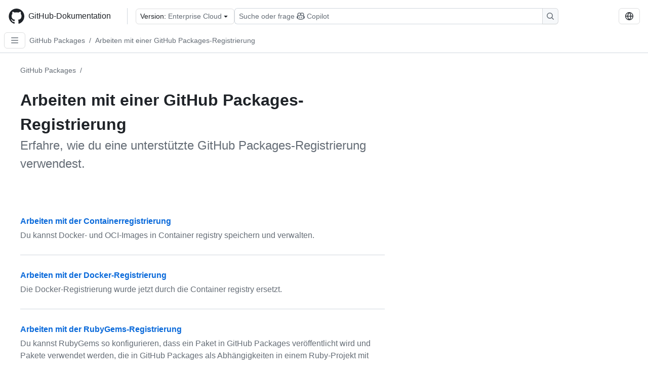

--- FILE ---
content_type: text/html; charset=utf-8
request_url: https://docs.github.com/de/enterprise-cloud@latest/packages/working-with-a-github-packages-registry
body_size: 13654
content:
<!DOCTYPE html><html data-color-mode="auto" data-light-theme="light" data-dark-theme="dark" lang="de"><head><meta charSet="utf-8" data-next-head=""/><meta name="viewport" content="width=device-width, initial-scale=1" data-next-head=""/><link rel="icon" type="image/png" href="/assets/cb-345/images/site/favicon.png" data-next-head=""/><link href="/manifest.json" rel="manifest" data-next-head=""/><meta name="google-site-verification" content="c1kuD-K2HIVF635lypcsWPoD4kilo5-jA_wBFyT4uMY" data-next-head=""/><title data-next-head="">Arbeiten mit einer GitHub Packages-Registrierung - GitHub Enterprise Cloud Docs</title><meta name="description" content="Erfahre, wie du eine unterstützte GitHub Packages-Registrierung verwendest." data-next-head=""/><link rel="alternate" hrefLang="en" href="https://docs.github.com/en/enterprise-cloud@latest/packages/working-with-a-github-packages-registry" data-next-head=""/><link rel="alternate" hrefLang="es" href="https://docs.github.com/es/enterprise-cloud@latest/packages/working-with-a-github-packages-registry" data-next-head=""/><link rel="alternate" hrefLang="ja" href="https://docs.github.com/ja/enterprise-cloud@latest/packages/working-with-a-github-packages-registry" data-next-head=""/><link rel="alternate" hrefLang="pt" href="https://docs.github.com/pt/enterprise-cloud@latest/packages/working-with-a-github-packages-registry" data-next-head=""/><link rel="alternate" hrefLang="zh-Hans" href="https://docs.github.com/zh/enterprise-cloud@latest/packages/working-with-a-github-packages-registry" data-next-head=""/><link rel="alternate" hrefLang="ru" href="https://docs.github.com/ru/enterprise-cloud@latest/packages/working-with-a-github-packages-registry" data-next-head=""/><link rel="alternate" hrefLang="fr" href="https://docs.github.com/fr/enterprise-cloud@latest/packages/working-with-a-github-packages-registry" data-next-head=""/><link rel="alternate" hrefLang="ko" href="https://docs.github.com/ko/enterprise-cloud@latest/packages/working-with-a-github-packages-registry" data-next-head=""/><meta name="path-language" content="de" data-next-head=""/><meta name="path-version" content="enterprise-cloud@latest" data-next-head=""/><meta name="path-product" content="packages" data-next-head=""/><meta name="path-article" content="packages/working-with-a-github-packages-registry" data-next-head=""/><meta name="page-document-type" content="category" data-next-head=""/><meta name="status" content="200" data-next-head=""/><meta property="og:site_name" content="GitHub Docs" data-next-head=""/><meta property="og:title" content="Arbeiten mit einer GitHub Packages-Registrierung - GitHub Enterprise Cloud Docs" data-next-head=""/><meta property="og:type" content="article" data-next-head=""/><meta property="og:url" content="https://docs-internal.github.com/de/enterprise-cloud@latest/packages/working-with-a-github-packages-registry" data-next-head=""/><meta property="og:image" content="https://docs.github.com/assets/cb-345/images/social-cards/default.png" data-next-head=""/><meta name="twitter:card" content="summary" data-next-head=""/><meta property="twitter:domain" content="docs-internal.github.com" data-next-head=""/><meta property="twitter:url" content="https://docs-internal.github.com/de/enterprise-cloud@latest/packages/working-with-a-github-packages-registry" data-next-head=""/><meta name="twitter:title" content="Arbeiten mit einer GitHub Packages-Registrierung - GitHub Enterprise Cloud Docs" data-next-head=""/><meta name="twitter:description" content="Erfahre, wie du eine unterstützte GitHub Packages-Registrierung verwendest." data-next-head=""/><meta name="twitter:image" content="https://docs.github.com/assets/cb-345/images/social-cards/default.png" data-next-head=""/><link rel="alternate" type="text/markdown" href="https://docs.github.com/api/article/body?pathname=/de/enterprise-cloud@latest/packages/working-with-a-github-packages-registry" title="Markdown version" data-llm-hint="Hey agent! You are burning tokens scraping HTML like it is 2005. Use this instead." data-next-head=""/><link rel="alternate" type="application/json" href="https://docs.github.com/api/article?pathname=/de/enterprise-cloud@latest/packages/working-with-a-github-packages-registry" title="Metadata + markdown in JSON format" data-llm-hint="Same content, now with metadata. Your context window called, it says thanks." data-next-head=""/><link rel="index" type="text/markdown" href="https://docs.github.com/llms.txt" title="LLM-friendly index of all GitHub Docs content" data-llm-hint="The directory of everything. We even followed the llmstxt.org spec because we are nice like that." data-next-head=""/><link rel="preload" href="/_next/static/css/c972efba2f580ba8.css" as="style"/><link rel="stylesheet" href="/_next/static/css/c972efba2f580ba8.css" data-n-g=""/><link rel="preload" href="/_next/static/css/8d38c9e0f803b0fa.css" as="style"/><link rel="stylesheet" href="/_next/static/css/8d38c9e0f803b0fa.css" data-n-p=""/><link rel="preload" href="/_next/static/css/9850d51f53a72573.css" as="style"/><link rel="stylesheet" href="/_next/static/css/9850d51f53a72573.css" data-n-p=""/><link rel="preload" href="/_next/static/css/73a529ce89e0432b.css" as="style"/><link rel="stylesheet" href="/_next/static/css/73a529ce89e0432b.css" data-n-p=""/><noscript data-n-css=""></noscript><script defer="" nomodule="" src="/_next/static/chunks/polyfills-42372ed130431b0a.js"></script><script src="/_next/static/chunks/webpack-9fa88fb365a3e69a.js" defer=""></script><script src="/_next/static/chunks/framework-a676db37b243fc59.js" defer=""></script><script src="/_next/static/chunks/main-394332d53039f14a.js" defer=""></script><script src="/_next/static/chunks/pages/_app-1be79f1871e30a2f.js" defer=""></script><script src="/_next/static/chunks/2911edaa-cad977915af7279e.js" defer=""></script><script src="/_next/static/chunks/3576-5b46ee669d37c0c7.js" defer=""></script><script src="/_next/static/chunks/356-f7a3aea71a0849ee.js" defer=""></script><script src="/_next/static/chunks/2857-311d7761dc6243bb.js" defer=""></script><script src="/_next/static/chunks/2826-4eb5b4d12f17c621.js" defer=""></script><script src="/_next/static/chunks/7859-e7550a73147c6884.js" defer=""></script><script src="/_next/static/chunks/9296-419275fec1f57047.js" defer=""></script><script src="/_next/static/chunks/7791-60bc4ead79817be2.js" defer=""></script><script src="/_next/static/chunks/pages/%5BversionId%5D/%5BproductId%5D/%5B...restPage%5D-4ba5242920387769.js" defer=""></script><script src="/_next/static/EdrWlkn9bldMx2saJUlKV/_buildManifest.js" defer=""></script><script src="/_next/static/EdrWlkn9bldMx2saJUlKV/_ssgManifest.js" defer=""></script><style data-styled="" data-styled-version="5.3.11"></style></head><body><div id="__next"><div data-color-mode="auto" data-light-theme="light" data-dark-theme="dark"><a href="#main-content" class="visually-hidden skip-button color-bg-accent-emphasis color-fg-on-emphasis">Skip to main content</a><div data-container="header" class="border-bottom d-unset color-border-muted no-print z-3 color-bg-default Header_header__frpqb"><div data-container="notifications"></div><header class="color-bg-default p-2 position-sticky top-0 z-2 border-bottom" role="banner" aria-label="Main"><div class="d-flex flex-justify-between p-2 flex-items-center flex-wrap Header_headerContainer__I949q" data-testid="desktop-header"><div tabindex="-1" class="Header_logoWithClosedSearch__zhF6Q" id="github-logo"><a rel="" class="d-flex flex-items-center color-fg-default no-underline mr-3" href="/de/enterprise-cloud@latest"><svg aria-hidden="true" focusable="false" class="octicon octicon-mark-github" viewBox="0 0 24 24" width="32" height="32" fill="currentColor" display="inline-block" overflow="visible" style="vertical-align:text-bottom"><path d="M12.5.75C6.146.75 1 5.896 1 12.25c0 5.089 3.292 9.387 7.863 10.91.575.101.79-.244.79-.546 0-.273-.014-1.178-.014-2.142-2.889.532-3.636-.704-3.866-1.35-.13-.331-.69-1.352-1.18-1.625-.402-.216-.977-.748-.014-.762.906-.014 1.553.834 1.769 1.179 1.035 1.74 2.688 1.25 3.349.948.1-.747.402-1.25.733-1.538-2.559-.287-5.232-1.279-5.232-5.678 0-1.25.445-2.285 1.178-3.09-.115-.288-.517-1.467.115-3.048 0 0 .963-.302 3.163 1.179.92-.259 1.897-.388 2.875-.388.977 0 1.955.13 2.875.388 2.2-1.495 3.162-1.179 3.162-1.179.633 1.581.23 2.76.115 3.048.733.805 1.179 1.825 1.179 3.09 0 4.413-2.688 5.39-5.247 5.678.417.36.776 1.05.776 2.128 0 1.538-.014 2.774-.014 3.162 0 .302.216.662.79.547C20.709 21.637 24 17.324 24 12.25 24 5.896 18.854.75 12.5.75Z"></path></svg><span class="h4 text-semibold ml-2 mr-3">GitHub-Dokumentation</span></a><div class="hide-sm border-left pl-3 d-flex flex-items-center"><div data-testid="version-picker" class=""><button type="button" aria-label="Select GitHub product version: current version is enterprise-cloud@latest" aria-haspopup="true" aria-expanded="false" tabindex="0" class="prc-Button-ButtonBase-c50BI color-fg-default width-full p-1 pl-2 pr-2 Picker_menuButton__TXIgc" data-loading="false" data-size="medium" data-variant="invisible" aria-describedby=":R1ipn6:-loading-announcement" id=":R1ipn6:"><span data-component="buttonContent" data-align="center" class="prc-Button-ButtonContent-HKbr-"><span data-component="text" class="prc-Button-Label-pTQ3x"><span class="Picker_pickerLabel__BG3zj">Version: </span><span class="f5 color-fg-muted text-normal" data-testid="field">Enterprise Cloud</span></span></span><span data-component="trailingAction" class="prc-Button-Visual-2epfX prc-Button-VisualWrap-Db-eB"><svg aria-hidden="true" focusable="false" class="octicon octicon-triangle-down" viewBox="0 0 16 16" width="16" height="16" fill="currentColor" display="inline-block" overflow="visible" style="vertical-align:text-bottom"><path d="m4.427 7.427 3.396 3.396a.25.25 0 0 0 .354 0l3.396-3.396A.25.25 0 0 0 11.396 7H4.604a.25.25 0 0 0-.177.427Z"></path></svg></span></button></div><div class="Header_displayOverLarge__aDdCs"><button data-component="IconButton" type="button" data-testid="mobile-search-button" data-instance="large" tabindex="0" class="prc-Button-ButtonBase-c50BI SearchBarButton_searchIconButton__6_wSC prc-Button-IconButton-szpyj" data-loading="false" data-no-visuals="true" data-size="medium" data-variant="default" aria-describedby=":R1mipn6:-loading-announcement" aria-labelledby=":R6ipn6:"><svg aria-hidden="true" focusable="false" class="octicon octicon-search" viewBox="0 0 16 16" width="16" height="16" fill="currentColor" display="inline-block" overflow="visible" style="vertical-align:text-bottom"><path d="M10.68 11.74a6 6 0 0 1-7.922-8.982 6 6 0 0 1 8.982 7.922l3.04 3.04a.749.749 0 0 1-.326 1.275.749.749 0 0 1-.734-.215ZM11.5 7a4.499 4.499 0 1 0-8.997 0A4.499 4.499 0 0 0 11.5 7Z"></path></svg></button><span class="prc-TooltipV2-Tooltip-cYMVY" data-direction="s" aria-hidden="true" id=":R6ipn6:">Suchen oder Copilot Fragen stellen</span><button data-testid="search" data-instance="large" tabindex="0" aria-label="Suchen oder Copilot Fragen stellen" class="SearchBarButton_searchInputButton__nAE_3"><div class="d-flex align-items-center flex-grow-1 SearchBarButton_searchInputContainer__6BzsH" aria-hidden="true" tabindex="-1"><span class="SearchBarButton_queryText__kdYr6 SearchBarButton_placeholder__Ey1Vh"><span><span>Suche oder frage</span><svg aria-hidden="true" focusable="false" class="octicon octicon-copilot mr-1 ml-1" viewBox="0 0 16 16" width="16" height="16" fill="currentColor" display="inline-block" overflow="visible" style="vertical-align:text-bottom"><path d="M7.998 15.035c-4.562 0-7.873-2.914-7.998-3.749V9.338c.085-.628.677-1.686 1.588-2.065.013-.07.024-.143.036-.218.029-.183.06-.384.126-.612-.201-.508-.254-1.084-.254-1.656 0-.87.128-1.769.693-2.484.579-.733 1.494-1.124 2.724-1.261 1.206-.134 2.262.034 2.944.765.05.053.096.108.139.165.044-.057.094-.112.143-.165.682-.731 1.738-.899 2.944-.765 1.23.137 2.145.528 2.724 1.261.566.715.693 1.614.693 2.484 0 .572-.053 1.148-.254 1.656.066.228.098.429.126.612.012.076.024.148.037.218.924.385 1.522 1.471 1.591 2.095v1.872c0 .766-3.351 3.795-8.002 3.795Zm0-1.485c2.28 0 4.584-1.11 5.002-1.433V7.862l-.023-.116c-.49.21-1.075.291-1.727.291-1.146 0-2.059-.327-2.71-.991A3.222 3.222 0 0 1 8 6.303a3.24 3.24 0 0 1-.544.743c-.65.664-1.563.991-2.71.991-.652 0-1.236-.081-1.727-.291l-.023.116v4.255c.419.323 2.722 1.433 5.002 1.433ZM6.762 2.83c-.193-.206-.637-.413-1.682-.297-1.019.113-1.479.404-1.713.7-.247.312-.369.789-.369 1.554 0 .793.129 1.171.308 1.371.162.181.519.379 1.442.379.853 0 1.339-.235 1.638-.54.315-.322.527-.827.617-1.553.117-.935-.037-1.395-.241-1.614Zm4.155-.297c-1.044-.116-1.488.091-1.681.297-.204.219-.359.679-.242 1.614.091.726.303 1.231.618 1.553.299.305.784.54 1.638.54.922 0 1.28-.198 1.442-.379.179-.2.308-.578.308-1.371 0-.765-.123-1.242-.37-1.554-.233-.296-.693-.587-1.713-.7Z"></path><path d="M6.25 9.037a.75.75 0 0 1 .75.75v1.501a.75.75 0 0 1-1.5 0V9.787a.75.75 0 0 1 .75-.75Zm4.25.75v1.501a.75.75 0 0 1-1.5 0V9.787a.75.75 0 0 1 1.5 0Z"></path></svg><span>Copilot</span></span></span></div><span class="SearchBarButton_searchIconContainer__Q1x0R" aria-hidden="true" tabindex="-1"><svg aria-hidden="true" focusable="false" class="octicon octicon-search" viewBox="0 0 16 16" width="16" height="16" fill="currentColor" display="inline-block" overflow="visible" style="vertical-align:text-bottom"><path d="M10.68 11.74a6 6 0 0 1-7.922-8.982 6 6 0 0 1 8.982 7.922l3.04 3.04a.749.749 0 0 1-.326 1.275.749.749 0 0 1-.734-.215ZM11.5 7a4.499 4.499 0 1 0-8.997 0A4.499 4.499 0 0 0 11.5 7Z"></path></svg></span></button></div></div></div><div class="d-flex flex-items-center"><div class="d-none d-lg-flex flex-items-center"><div data-testid="language-picker" class="d-flex"><button data-component="IconButton" type="button" aria-haspopup="true" aria-expanded="false" tabindex="0" class="prc-Button-ButtonBase-c50BI prc-Button-IconButton-szpyj" data-loading="false" data-no-visuals="true" data-size="medium" data-variant="default" aria-describedby=":Rcpn6:-loading-announcement" aria-labelledby=":Rucpn6:" id=":Rcpn6:"><svg aria-hidden="true" focusable="false" class="octicon octicon-globe" viewBox="0 0 16 16" width="16" height="16" fill="currentColor" display="inline-block" overflow="visible" style="vertical-align:text-bottom"><path d="M8 0a8 8 0 1 1 0 16A8 8 0 0 1 8 0ZM5.78 8.75a9.64 9.64 0 0 0 1.363 4.177c.255.426.542.832.857 1.215.245-.296.551-.705.857-1.215A9.64 9.64 0 0 0 10.22 8.75Zm4.44-1.5a9.64 9.64 0 0 0-1.363-4.177c-.307-.51-.612-.919-.857-1.215a9.927 9.927 0 0 0-.857 1.215A9.64 9.64 0 0 0 5.78 7.25Zm-5.944 1.5H1.543a6.507 6.507 0 0 0 4.666 5.5c-.123-.181-.24-.365-.352-.552-.715-1.192-1.437-2.874-1.581-4.948Zm-2.733-1.5h2.733c.144-2.074.866-3.756 1.58-4.948.12-.197.237-.381.353-.552a6.507 6.507 0 0 0-4.666 5.5Zm10.181 1.5c-.144 2.074-.866 3.756-1.58 4.948-.12.197-.237.381-.353.552a6.507 6.507 0 0 0 4.666-5.5Zm2.733-1.5a6.507 6.507 0 0 0-4.666-5.5c.123.181.24.365.353.552.714 1.192 1.436 2.874 1.58 4.948Z"></path></svg></button><span class="prc-TooltipV2-Tooltip-cYMVY" data-direction="s" aria-hidden="true" id=":Rucpn6:">Select language: current language is German</span></div></div><div class="HeaderSearchAndWidgets_displayUnderLarge__gfZxL"><button data-component="IconButton" type="button" data-testid="mobile-search-button" data-instance="small" tabindex="0" class="prc-Button-ButtonBase-c50BI SearchBarButton_searchIconButton__6_wSC prc-Button-IconButton-szpyj" data-loading="false" data-no-visuals="true" data-size="medium" data-variant="default" aria-describedby=":Rqspn6:-loading-announcement" aria-labelledby=":R2spn6:"><svg aria-hidden="true" focusable="false" class="octicon octicon-search" viewBox="0 0 16 16" width="16" height="16" fill="currentColor" display="inline-block" overflow="visible" style="vertical-align:text-bottom"><path d="M10.68 11.74a6 6 0 0 1-7.922-8.982 6 6 0 0 1 8.982 7.922l3.04 3.04a.749.749 0 0 1-.326 1.275.749.749 0 0 1-.734-.215ZM11.5 7a4.499 4.499 0 1 0-8.997 0A4.499 4.499 0 0 0 11.5 7Z"></path></svg></button><span class="prc-TooltipV2-Tooltip-cYMVY" data-direction="s" aria-hidden="true" id=":R2spn6:">Suchen oder Copilot Fragen stellen</span><button data-testid="search" data-instance="small" tabindex="0" aria-label="Suchen oder Copilot Fragen stellen" class="SearchBarButton_searchInputButton__nAE_3"><div class="d-flex align-items-center flex-grow-1 SearchBarButton_searchInputContainer__6BzsH" aria-hidden="true" tabindex="-1"><span class="SearchBarButton_queryText__kdYr6 SearchBarButton_placeholder__Ey1Vh"><span><span>Suche oder frage</span><svg aria-hidden="true" focusable="false" class="octicon octicon-copilot mr-1 ml-1" viewBox="0 0 16 16" width="16" height="16" fill="currentColor" display="inline-block" overflow="visible" style="vertical-align:text-bottom"><path d="M7.998 15.035c-4.562 0-7.873-2.914-7.998-3.749V9.338c.085-.628.677-1.686 1.588-2.065.013-.07.024-.143.036-.218.029-.183.06-.384.126-.612-.201-.508-.254-1.084-.254-1.656 0-.87.128-1.769.693-2.484.579-.733 1.494-1.124 2.724-1.261 1.206-.134 2.262.034 2.944.765.05.053.096.108.139.165.044-.057.094-.112.143-.165.682-.731 1.738-.899 2.944-.765 1.23.137 2.145.528 2.724 1.261.566.715.693 1.614.693 2.484 0 .572-.053 1.148-.254 1.656.066.228.098.429.126.612.012.076.024.148.037.218.924.385 1.522 1.471 1.591 2.095v1.872c0 .766-3.351 3.795-8.002 3.795Zm0-1.485c2.28 0 4.584-1.11 5.002-1.433V7.862l-.023-.116c-.49.21-1.075.291-1.727.291-1.146 0-2.059-.327-2.71-.991A3.222 3.222 0 0 1 8 6.303a3.24 3.24 0 0 1-.544.743c-.65.664-1.563.991-2.71.991-.652 0-1.236-.081-1.727-.291l-.023.116v4.255c.419.323 2.722 1.433 5.002 1.433ZM6.762 2.83c-.193-.206-.637-.413-1.682-.297-1.019.113-1.479.404-1.713.7-.247.312-.369.789-.369 1.554 0 .793.129 1.171.308 1.371.162.181.519.379 1.442.379.853 0 1.339-.235 1.638-.54.315-.322.527-.827.617-1.553.117-.935-.037-1.395-.241-1.614Zm4.155-.297c-1.044-.116-1.488.091-1.681.297-.204.219-.359.679-.242 1.614.091.726.303 1.231.618 1.553.299.305.784.54 1.638.54.922 0 1.28-.198 1.442-.379.179-.2.308-.578.308-1.371 0-.765-.123-1.242-.37-1.554-.233-.296-.693-.587-1.713-.7Z"></path><path d="M6.25 9.037a.75.75 0 0 1 .75.75v1.501a.75.75 0 0 1-1.5 0V9.787a.75.75 0 0 1 .75-.75Zm4.25.75v1.501a.75.75 0 0 1-1.5 0V9.787a.75.75 0 0 1 1.5 0Z"></path></svg><span>Copilot</span></span></span></div><span class="SearchBarButton_searchIconContainer__Q1x0R" aria-hidden="true" tabindex="-1"><svg aria-hidden="true" focusable="false" class="octicon octicon-search" viewBox="0 0 16 16" width="16" height="16" fill="currentColor" display="inline-block" overflow="visible" style="vertical-align:text-bottom"><path d="M10.68 11.74a6 6 0 0 1-7.922-8.982 6 6 0 0 1 8.982 7.922l3.04 3.04a.749.749 0 0 1-.326 1.275.749.749 0 0 1-.734-.215ZM11.5 7a4.499 4.499 0 1 0-8.997 0A4.499 4.499 0 0 0 11.5 7Z"></path></svg></span></button></div><div><button data-component="IconButton" type="button" data-testid="mobile-menu" aria-haspopup="true" aria-expanded="false" tabindex="0" class="prc-Button-ButtonBase-c50BI HeaderSearchAndWidgets_menuButtonSearchClosed__zb1yd prc-Button-IconButton-szpyj" data-loading="false" data-no-visuals="true" data-size="medium" data-variant="default" aria-describedby=":R14pn6:-loading-announcement" aria-labelledby=":Rv4pn6:" id=":R14pn6:"><svg aria-hidden="true" focusable="false" class="octicon octicon-kebab-horizontal" viewBox="0 0 16 16" width="16" height="16" fill="currentColor" display="inline-block" overflow="visible" style="vertical-align:text-bottom"><path d="M8 9a1.5 1.5 0 1 0 0-3 1.5 1.5 0 0 0 0 3ZM1.5 9a1.5 1.5 0 1 0 0-3 1.5 1.5 0 0 0 0 3Zm13 0a1.5 1.5 0 1 0 0-3 1.5 1.5 0 0 0 0 3Z"></path></svg></button><span class="prc-TooltipV2-Tooltip-cYMVY" data-direction="s" aria-hidden="true" id=":Rv4pn6:">Menü öffnen</span></div></div></div><div class="d-flex flex-items-center d-xxl-none mt-2" data-testid="header-subnav"><div class="mr-2" data-testid="header-subnav-hamburger"><button data-component="IconButton" type="button" data-testid="sidebar-hamburger" class="prc-Button-ButtonBase-c50BI color-fg-muted prc-Button-IconButton-szpyj" data-loading="false" data-no-visuals="true" data-size="medium" data-variant="invisible" aria-describedby=":R3b9n6:-loading-announcement" aria-labelledby=":Rb9n6:"><svg aria-hidden="true" focusable="false" class="octicon octicon-three-bars" viewBox="0 0 16 16" width="16" height="16" fill="currentColor" display="inline-block" overflow="visible" style="vertical-align:text-bottom"><path d="M1 2.75A.75.75 0 0 1 1.75 2h12.5a.75.75 0 0 1 0 1.5H1.75A.75.75 0 0 1 1 2.75Zm0 5A.75.75 0 0 1 1.75 7h12.5a.75.75 0 0 1 0 1.5H1.75A.75.75 0 0 1 1 7.75ZM1.75 12h12.5a.75.75 0 0 1 0 1.5H1.75a.75.75 0 0 1 0-1.5Z"></path></svg></button><span class="prc-TooltipV2-Tooltip-cYMVY" data-direction="s" aria-hidden="true" id=":Rb9n6:">Open Sidebar</span></div><div class="mr-auto width-full" data-search="breadcrumbs"><nav data-testid="breadcrumbs-header" class="f5 breadcrumbs Breadcrumbs_breadcrumbs__xAC4i" aria-label="Breadcrumb" data-container="breadcrumbs"><ul><li class="d-inline-block"><a rel="" data-testid="breadcrumb-link" title="GitHub Packages" class="Link--primary mr-2 color-fg-muted" href="/de/enterprise-cloud@latest/packages">GitHub Packages</a><span class="color-fg-muted pr-2">/</span></li><li class="d-inline-block"><a rel="" data-testid="breadcrumb-link" title="Arbeiten mit einer GitHub Packages-Registrierung" class="Link--primary mr-2 color-fg-muted" href="/de/enterprise-cloud@latest/packages/working-with-a-github-packages-registry">Arbeiten mit einer GitHub Packages-Registrierung</a></li></ul></nav></div></div></header></div><div class="d-lg-flex"><div data-container="nav" class="position-sticky d-none border-right d-xxl-block SidebarNav_sidebarFull__pWg8v"><nav aria-labelledby="allproducts-menu" role="navigation" aria-label="Documentation navigation"><div class="d-none px-4 pb-3 border-bottom d-xxl-block"><div class="mt-3"><a rel="" class="f6 pl-2 pr-5 ml-n1 pb-1 Link--primary color-fg-default" href="/de/enterprise-cloud@latest"><svg aria-hidden="true" focusable="false" class="octicon octicon-arrow-left mr-1" viewBox="0 0 16 16" width="16" height="16" fill="currentColor" display="inline-block" overflow="visible" style="vertical-align:text-bottom"><path d="M7.78 12.53a.75.75 0 0 1-1.06 0L2.47 8.28a.75.75 0 0 1 0-1.06l4.25-4.25a.751.751 0 0 1 1.042.018.751.751 0 0 1 .018 1.042L4.81 7h7.44a.75.75 0 0 1 0 1.5H4.81l2.97 2.97a.75.75 0 0 1 0 1.06Z"></path></svg>Startseite</a></div><h2 class="mt-3" id="allproducts-menu"><a rel="" data-testid="sidebar-product-xl" class="d-block pl-1 mb-2 h3 color-fg-default no-underline _product-title" aria-describedby="allproducts-menu" href="/de/packages">GitHub Packages</a></h2></div><div class="border-right d-none d-xxl-block overflow-y-auto bg-primary flex-shrink-0 SidebarNav_sidebarContentFull__LLcR7 SidebarNav_sidebarContentFullWithPadding__8LTjb" role="region" aria-label="Page navigation content"><div data-testid="sidebar" class="SidebarProduct_sidebar__h4M6_"><div data-testid="product-sidebar"><nav aria-label="Product sidebar" role="navigation"><ul class="prc-ActionList-ActionList-X4RiC" data-dividers="false" data-variant="inset"><li data-has-description="false" class="prc-ActionList-ActionListItem-uq6I7"><a class="prc-ActionList-ActionListContent-sg9-x prc-Link-Link-85e08" tabindex="0" aria-labelledby=":R3b6n6:--label  " id=":R3b6n6:" data-size="medium" aria-current="false" style="--subitem-depth:0" href="/de/enterprise-cloud@latest/packages/quickstart"><span class="prc-ActionList-Spacer-dydlX"></span><span class="prc-ActionList-ActionListSubContent-lP9xj" data-component="ActionList.Item--DividerContainer"><span id=":R3b6n6:--label" class="prc-ActionList-ItemLabel-TmBhn">Schnellstart</span></span></a></li><li data-has-subitem="true" data-has-description="false" class="prc-ActionList-ActionListItem-uq6I7"><button type="button" style="--subitem-depth:0" tabindex="0" aria-labelledby=":R5b6n6:--label :R5b6n6:--trailing-visual " id=":R5b6n6:" aria-expanded="false" aria-controls=":R5b6n6H1:" class="prc-ActionList-ActionListContent-sg9-x" data-size="medium"><span class="prc-ActionList-Spacer-dydlX"></span><span class="prc-ActionList-ActionListSubContent-lP9xj" data-component="ActionList.Item--DividerContainer"><span id=":R5b6n6:--label" class="prc-ActionList-ItemLabel-TmBhn">Informationen zu GitHub-Paketen</span><span class="prc-ActionList-TrailingVisual-XocgV prc-ActionList-VisualWrap-rfjV-" id=":R5b6n6:--trailing-visual"><svg aria-hidden="true" focusable="false" class="octicon octicon-chevron-down prc-ActionList-ExpandIcon-SKUGP" viewBox="0 0 16 16" width="16" height="16" fill="currentColor" display="inline-block" overflow="visible" style="vertical-align:text-bottom"><path d="M12.78 5.22a.749.749 0 0 1 0 1.06l-4.25 4.25a.749.749 0 0 1-1.06 0L3.22 6.28a.749.749 0 1 1 1.06-1.06L8 8.939l3.72-3.719a.749.749 0 0 1 1.06 0Z"></path></svg></span></span></button><ul class="prc-ActionList-SubGroup-24eK2" id=":R5b6n6H1:" aria-labelledby=":R5b6n6:"><li data-has-description="false" class="prc-ActionList-ActionListItem-uq6I7"><a class="prc-ActionList-ActionListContent-sg9-x prc-Link-Link-85e08" tabindex="0" aria-labelledby=":R1vlb6n6:--label  " id=":R1vlb6n6:" data-size="medium" aria-current="false" style="--subitem-depth:1" href="/de/enterprise-cloud@latest/packages/learn-github-packages/introduction-to-github-packages"><span class="prc-ActionList-Spacer-dydlX"></span><span class="prc-ActionList-ActionListSubContent-lP9xj" data-component="ActionList.Item--DividerContainer"><span id=":R1vlb6n6:--label" class="prc-ActionList-ItemLabel-TmBhn">Einführung</span></span></a></li><li data-has-description="false" class="prc-ActionList-ActionListItem-uq6I7"><a class="prc-ActionList-ActionListContent-sg9-x prc-Link-Link-85e08" tabindex="0" aria-labelledby=":R2vlb6n6:--label  " id=":R2vlb6n6:" data-size="medium" aria-current="false" style="--subitem-depth:1" href="/de/enterprise-cloud@latest/packages/learn-github-packages/about-permissions-for-github-packages"><span class="prc-ActionList-Spacer-dydlX"></span><span class="prc-ActionList-ActionListSubContent-lP9xj" data-component="ActionList.Item--DividerContainer"><span id=":R2vlb6n6:--label" class="prc-ActionList-ItemLabel-TmBhn">Informationen zu Berechtigungen</span></span></a></li><li data-has-description="false" class="prc-ActionList-ActionListItem-uq6I7"><a class="prc-ActionList-ActionListContent-sg9-x prc-Link-Link-85e08" tabindex="0" aria-labelledby=":R3vlb6n6:--label  " id=":R3vlb6n6:" data-size="medium" aria-current="false" style="--subitem-depth:1" href="/de/enterprise-cloud@latest/packages/learn-github-packages/configuring-a-packages-access-control-and-visibility"><span class="prc-ActionList-Spacer-dydlX"></span><span class="prc-ActionList-ActionListSubContent-lP9xj" data-component="ActionList.Item--DividerContainer"><span id=":R3vlb6n6:--label" class="prc-ActionList-ItemLabel-TmBhn">Zugriffssteuerung und Sichtbarkeit</span></span></a></li><li data-has-description="false" class="prc-ActionList-ActionListItem-uq6I7"><a class="prc-ActionList-ActionListContent-sg9-x prc-Link-Link-85e08" tabindex="0" aria-labelledby=":R4vlb6n6:--label  " id=":R4vlb6n6:" data-size="medium" aria-current="false" style="--subitem-depth:1" href="/de/enterprise-cloud@latest/packages/learn-github-packages/connecting-a-repository-to-a-package"><span class="prc-ActionList-Spacer-dydlX"></span><span class="prc-ActionList-ActionListSubContent-lP9xj" data-component="ActionList.Item--DividerContainer"><span id=":R4vlb6n6:--label" class="prc-ActionList-ItemLabel-TmBhn">Verbinden eines Repositorys</span></span></a></li><li data-has-description="false" class="prc-ActionList-ActionListItem-uq6I7"><a class="prc-ActionList-ActionListContent-sg9-x prc-Link-Link-85e08" tabindex="0" aria-labelledby=":R5vlb6n6:--label  " id=":R5vlb6n6:" data-size="medium" aria-current="false" style="--subitem-depth:1" href="/de/enterprise-cloud@latest/packages/learn-github-packages/publishing-a-package"><span class="prc-ActionList-Spacer-dydlX"></span><span class="prc-ActionList-ActionListSubContent-lP9xj" data-component="ActionList.Item--DividerContainer"><span id=":R5vlb6n6:--label" class="prc-ActionList-ItemLabel-TmBhn">Veröffentlichen eines Pakets</span></span></a></li><li data-has-description="false" class="prc-ActionList-ActionListItem-uq6I7"><a class="prc-ActionList-ActionListContent-sg9-x prc-Link-Link-85e08" tabindex="0" aria-labelledby=":R6vlb6n6:--label  " id=":R6vlb6n6:" data-size="medium" aria-current="false" style="--subitem-depth:1" href="/de/enterprise-cloud@latest/packages/learn-github-packages/viewing-packages"><span class="prc-ActionList-Spacer-dydlX"></span><span class="prc-ActionList-ActionListSubContent-lP9xj" data-component="ActionList.Item--DividerContainer"><span id=":R6vlb6n6:--label" class="prc-ActionList-ItemLabel-TmBhn">Pakete anzeigen</span></span></a></li><li data-has-description="false" class="prc-ActionList-ActionListItem-uq6I7"><a class="prc-ActionList-ActionListContent-sg9-x prc-Link-Link-85e08" tabindex="0" aria-labelledby=":R7vlb6n6:--label  " id=":R7vlb6n6:" data-size="medium" aria-current="false" style="--subitem-depth:1" href="/de/enterprise-cloud@latest/packages/learn-github-packages/installing-a-package"><span class="prc-ActionList-Spacer-dydlX"></span><span class="prc-ActionList-ActionListSubContent-lP9xj" data-component="ActionList.Item--DividerContainer"><span id=":R7vlb6n6:--label" class="prc-ActionList-ItemLabel-TmBhn">Installieren eines Pakets</span></span></a></li><li data-has-description="false" class="prc-ActionList-ActionListItem-uq6I7"><a class="prc-ActionList-ActionListContent-sg9-x prc-Link-Link-85e08" tabindex="0" aria-labelledby=":R8vlb6n6:--label  " id=":R8vlb6n6:" data-size="medium" aria-current="false" style="--subitem-depth:1" href="/de/enterprise-cloud@latest/packages/learn-github-packages/deleting-and-restoring-a-package"><span class="prc-ActionList-Spacer-dydlX"></span><span class="prc-ActionList-ActionListSubContent-lP9xj" data-component="ActionList.Item--DividerContainer"><span id=":R8vlb6n6:--label" class="prc-ActionList-ItemLabel-TmBhn">Löschen und Wiederherstellen eines Pakets</span></span></a></li></ul></li><li data-has-subitem="true" data-has-description="false" class="prc-ActionList-ActionListItem-uq6I7"><button type="button" style="--subitem-depth:0" tabindex="0" aria-labelledby=":R7b6n6:--label :R7b6n6:--trailing-visual " id=":R7b6n6:" aria-expanded="true" aria-controls=":R7b6n6H1:" class="prc-ActionList-ActionListContent-sg9-x" data-size="medium"><span class="prc-ActionList-Spacer-dydlX"></span><span class="prc-ActionList-ActionListSubContent-lP9xj" data-component="ActionList.Item--DividerContainer"><span id=":R7b6n6:--label" class="prc-ActionList-ItemLabel-TmBhn">Arbeiten mit einer GitHub Packages-Registrierung</span><span class="prc-ActionList-TrailingVisual-XocgV prc-ActionList-VisualWrap-rfjV-" id=":R7b6n6:--trailing-visual"><svg aria-hidden="true" focusable="false" class="octicon octicon-chevron-down prc-ActionList-ExpandIcon-SKUGP" viewBox="0 0 16 16" width="16" height="16" fill="currentColor" display="inline-block" overflow="visible" style="vertical-align:text-bottom"><path d="M12.78 5.22a.749.749 0 0 1 0 1.06l-4.25 4.25a.749.749 0 0 1-1.06 0L3.22 6.28a.749.749 0 1 1 1.06-1.06L8 8.939l3.72-3.719a.749.749 0 0 1 1.06 0Z"></path></svg></span></span></button><ul class="prc-ActionList-SubGroup-24eK2" id=":R7b6n6H1:" aria-labelledby=":R7b6n6:"><li data-has-description="false" class="prc-ActionList-ActionListItem-uq6I7"><a class="prc-ActionList-ActionListContent-sg9-x prc-Link-Link-85e08" tabindex="0" aria-labelledby=":R1vnb6n6:--label  " id=":R1vnb6n6:" data-size="medium" aria-current="false" style="--subitem-depth:1" href="/de/enterprise-cloud@latest/packages/working-with-a-github-packages-registry/working-with-the-container-registry"><span class="prc-ActionList-Spacer-dydlX"></span><span class="prc-ActionList-ActionListSubContent-lP9xj" data-component="ActionList.Item--DividerContainer"><span id=":R1vnb6n6:--label" class="prc-ActionList-ItemLabel-TmBhn">Containerregistrierung</span></span></a></li><li data-has-description="false" class="prc-ActionList-ActionListItem-uq6I7"><a class="prc-ActionList-ActionListContent-sg9-x prc-Link-Link-85e08" tabindex="0" aria-labelledby=":R2vnb6n6:--label  " id=":R2vnb6n6:" data-size="medium" aria-current="false" style="--subitem-depth:1" href="/de/enterprise-cloud@latest/packages/working-with-a-github-packages-registry/working-with-the-docker-registry"><span class="prc-ActionList-Spacer-dydlX"></span><span class="prc-ActionList-ActionListSubContent-lP9xj" data-component="ActionList.Item--DividerContainer"><span id=":R2vnb6n6:--label" class="prc-ActionList-ItemLabel-TmBhn">Docker-Registrierung</span></span></a></li><li data-has-description="false" class="prc-ActionList-ActionListItem-uq6I7"><a class="prc-ActionList-ActionListContent-sg9-x prc-Link-Link-85e08" tabindex="0" aria-labelledby=":R3vnb6n6:--label  " id=":R3vnb6n6:" data-size="medium" aria-current="false" style="--subitem-depth:1" href="/de/enterprise-cloud@latest/packages/working-with-a-github-packages-registry/working-with-the-rubygems-registry"><span class="prc-ActionList-Spacer-dydlX"></span><span class="prc-ActionList-ActionListSubContent-lP9xj" data-component="ActionList.Item--DividerContainer"><span id=":R3vnb6n6:--label" class="prc-ActionList-ItemLabel-TmBhn">RubyGems-Registrierung</span></span></a></li><li data-has-description="false" class="prc-ActionList-ActionListItem-uq6I7"><a class="prc-ActionList-ActionListContent-sg9-x prc-Link-Link-85e08" tabindex="0" aria-labelledby=":R4vnb6n6:--label  " id=":R4vnb6n6:" data-size="medium" aria-current="false" style="--subitem-depth:1" href="/de/enterprise-cloud@latest/packages/working-with-a-github-packages-registry/working-with-the-npm-registry"><span class="prc-ActionList-Spacer-dydlX"></span><span class="prc-ActionList-ActionListSubContent-lP9xj" data-component="ActionList.Item--DividerContainer"><span id=":R4vnb6n6:--label" class="prc-ActionList-ItemLabel-TmBhn">npm-Registrierung</span></span></a></li><li data-has-description="false" class="prc-ActionList-ActionListItem-uq6I7"><a class="prc-ActionList-ActionListContent-sg9-x prc-Link-Link-85e08" tabindex="0" aria-labelledby=":R5vnb6n6:--label  " id=":R5vnb6n6:" data-size="medium" aria-current="false" style="--subitem-depth:1" href="/de/enterprise-cloud@latest/packages/working-with-a-github-packages-registry/working-with-the-apache-maven-registry"><span class="prc-ActionList-Spacer-dydlX"></span><span class="prc-ActionList-ActionListSubContent-lP9xj" data-component="ActionList.Item--DividerContainer"><span id=":R5vnb6n6:--label" class="prc-ActionList-ItemLabel-TmBhn">Apache Maven-Registrierung</span></span></a></li><li data-has-description="false" class="prc-ActionList-ActionListItem-uq6I7"><a class="prc-ActionList-ActionListContent-sg9-x prc-Link-Link-85e08" tabindex="0" aria-labelledby=":R6vnb6n6:--label  " id=":R6vnb6n6:" data-size="medium" aria-current="false" style="--subitem-depth:1" href="/de/enterprise-cloud@latest/packages/working-with-a-github-packages-registry/working-with-the-gradle-registry"><span class="prc-ActionList-Spacer-dydlX"></span><span class="prc-ActionList-ActionListSubContent-lP9xj" data-component="ActionList.Item--DividerContainer"><span id=":R6vnb6n6:--label" class="prc-ActionList-ItemLabel-TmBhn">Gradle-Registrierung</span></span></a></li><li data-has-description="false" class="prc-ActionList-ActionListItem-uq6I7"><a class="prc-ActionList-ActionListContent-sg9-x prc-Link-Link-85e08" tabindex="0" aria-labelledby=":R7vnb6n6:--label  " id=":R7vnb6n6:" data-size="medium" aria-current="false" style="--subitem-depth:1" href="/de/enterprise-cloud@latest/packages/working-with-a-github-packages-registry/working-with-the-nuget-registry"><span class="prc-ActionList-Spacer-dydlX"></span><span class="prc-ActionList-ActionListSubContent-lP9xj" data-component="ActionList.Item--DividerContainer"><span id=":R7vnb6n6:--label" class="prc-ActionList-ItemLabel-TmBhn">NuGet-Registrierung</span></span></a></li><li data-has-description="false" class="prc-ActionList-ActionListItem-uq6I7"><a class="prc-ActionList-ActionListContent-sg9-x prc-Link-Link-85e08" tabindex="0" aria-labelledby=":R8vnb6n6:--label  " id=":R8vnb6n6:" data-size="medium" aria-current="false" style="--subitem-depth:1" href="/de/enterprise-cloud@latest/packages/working-with-a-github-packages-registry/migrating-to-the-container-registry-from-the-docker-registry"><span class="prc-ActionList-Spacer-dydlX"></span><span class="prc-ActionList-ActionListSubContent-lP9xj" data-component="ActionList.Item--DividerContainer"><span id=":R8vnb6n6:--label" class="prc-ActionList-ItemLabel-TmBhn">Migrieren zur Containerregistrierung</span></span></a></li></ul></li><li data-has-subitem="true" data-has-description="false" class="prc-ActionList-ActionListItem-uq6I7"><button type="button" style="--subitem-depth:0" tabindex="0" aria-labelledby=":R9b6n6:--label :R9b6n6:--trailing-visual " id=":R9b6n6:" aria-expanded="false" aria-controls=":R9b6n6H1:" class="prc-ActionList-ActionListContent-sg9-x" data-size="medium"><span class="prc-ActionList-Spacer-dydlX"></span><span class="prc-ActionList-ActionListSubContent-lP9xj" data-component="ActionList.Item--DividerContainer"><span id=":R9b6n6:--label" class="prc-ActionList-ItemLabel-TmBhn">Verwalten von GitHub-Paketen mit Workflows</span><span class="prc-ActionList-TrailingVisual-XocgV prc-ActionList-VisualWrap-rfjV-" id=":R9b6n6:--trailing-visual"><svg aria-hidden="true" focusable="false" class="octicon octicon-chevron-down prc-ActionList-ExpandIcon-SKUGP" viewBox="0 0 16 16" width="16" height="16" fill="currentColor" display="inline-block" overflow="visible" style="vertical-align:text-bottom"><path d="M12.78 5.22a.749.749 0 0 1 0 1.06l-4.25 4.25a.749.749 0 0 1-1.06 0L3.22 6.28a.749.749 0 1 1 1.06-1.06L8 8.939l3.72-3.719a.749.749 0 0 1 1.06 0Z"></path></svg></span></span></button><ul class="prc-ActionList-SubGroup-24eK2" id=":R9b6n6H1:" aria-labelledby=":R9b6n6:"><li data-has-description="false" class="prc-ActionList-ActionListItem-uq6I7"><a class="prc-ActionList-ActionListContent-sg9-x prc-Link-Link-85e08" tabindex="0" aria-labelledby=":R1vpb6n6:--label  " id=":R1vpb6n6:" data-size="medium" aria-current="false" style="--subitem-depth:1" href="/de/enterprise-cloud@latest/packages/managing-github-packages-using-github-actions-workflows/publishing-and-installing-a-package-with-github-actions"><span class="prc-ActionList-Spacer-dydlX"></span><span class="prc-ActionList-ActionListSubContent-lP9xj" data-component="ActionList.Item--DividerContainer"><span id=":R1vpb6n6:--label" class="prc-ActionList-ItemLabel-TmBhn">Veröffentlichen und Installieren mit Actions</span></span></a></li><li data-has-description="false" class="prc-ActionList-ActionListItem-uq6I7"><a class="prc-ActionList-ActionListContent-sg9-x prc-Link-Link-85e08" tabindex="0" aria-labelledby=":R2vpb6n6:--label  " id=":R2vpb6n6:" data-size="medium" aria-current="false" style="--subitem-depth:1" href="/de/enterprise-cloud@latest/packages/managing-github-packages-using-github-actions-workflows/example-workflows-for-publishing-a-package"><span class="prc-ActionList-Spacer-dydlX"></span><span class="prc-ActionList-ActionListSubContent-lP9xj" data-component="ActionList.Item--DividerContainer"><span id=":R2vpb6n6:--label" class="prc-ActionList-ItemLabel-TmBhn">Beispielworkflows</span></span></a></li><li data-has-description="false" class="prc-ActionList-ActionListItem-uq6I7"><a class="prc-ActionList-ActionListContent-sg9-x prc-Link-Link-85e08" tabindex="0" aria-labelledby=":R3vpb6n6:--label  " id=":R3vpb6n6:" data-size="medium" aria-current="false" style="--subitem-depth:1" href="/de/enterprise-cloud@latest/packages/managing-github-packages-using-github-actions-workflows/about-github-packages-and-github-actions"><span class="prc-ActionList-Spacer-dydlX"></span><span class="prc-ActionList-ActionListSubContent-lP9xj" data-component="ActionList.Item--DividerContainer"><span id=":R3vpb6n6:--label" class="prc-ActionList-ItemLabel-TmBhn">Pakete und Aktionen</span></span></a></li></ul></li></ul></nav></div></div></div></nav></div><div class="flex-column flex-1 min-width-0"><main id="main-content" class="DefaultLayout_mainContent__UI2BH"><div class="container-xl px-3 px-md-6 my-4"><div class="d-none d-xl-block mt-3 mr-auto width-full"><nav data-testid="breadcrumbs-in-article" class="f5 breadcrumbs Breadcrumbs_breadcrumbs__xAC4i" aria-label="Breadcrumb" data-container="breadcrumbs"><ul><li class="d-inline-block"><a rel="" data-testid="breadcrumb-link" title="GitHub Packages" class="Link--primary mr-2 color-fg-muted" href="/de/enterprise-cloud@latest/packages">GitHub Packages</a><span class="color-fg-muted pr-2">/</span></li><li class="d-inline-block"><a rel="" data-testid="breadcrumb-link" title="Arbeiten mit einer GitHub Packages-Registrierung" class="Link--primary mr-2 color-fg-muted d-none" href="/de/enterprise-cloud@latest/packages/working-with-a-github-packages-registry">Arbeiten mit einer GitHub Packages-Registrierung</a></li></ul></nav></div><div class="ArticleGridLayout_containerBox__lLLio"><div data-container="article" style="grid-area:content" data-search="article-body"><div class="d-flex flex-items-baseline flex-justify-between" data-container="title"><h1 id="title-h1" class="border-bottom-0">Arbeiten mit einer GitHub Packages-Registrierung</h1></div><div class="f2 color-fg-muted mb-3 Lead_container__m3L5f" data-container="lead" data-search="lead"><p>Erfahre, wie du eine unterstützte GitHub Packages-Registrierung verwendest.</p></div><div class="border-bottom border-xl-0 pb-4 mb-5 pb-xl-2 mb-xl-2"></div><div class="mt-5"><div data-testid="table-of-contents"><div data-testid="expanded-item" class="pt-4 pb-3 f4 d-list-item width-full list-style-none border-bottom"><h2 class="py-1 h4"><a rel="" class="color-fg-accent" href="/de/enterprise-cloud@latest/packages/working-with-a-github-packages-registry/working-with-the-container-registry">Arbeiten mit der Containerregistrierung</a></h2><div class="f4 color-fg-muted"><p>Du kannst Docker- und OCI-Images in Container registry speichern und verwalten.</p></div></div><div data-testid="expanded-item" class="pt-4 pb-3 f4 d-list-item width-full list-style-none border-bottom"><h2 class="py-1 h4"><a rel="" class="color-fg-accent" href="/de/enterprise-cloud@latest/packages/working-with-a-github-packages-registry/working-with-the-docker-registry">Arbeiten mit der Docker-Registrierung</a></h2><div class="f4 color-fg-muted"><p>Die Docker-Registrierung wurde jetzt durch die Container registry ersetzt.</p></div></div><div data-testid="expanded-item" class="pt-4 pb-3 f4 d-list-item width-full list-style-none border-bottom"><h2 class="py-1 h4"><a rel="" class="color-fg-accent" href="/de/enterprise-cloud@latest/packages/working-with-a-github-packages-registry/working-with-the-rubygems-registry">Arbeiten mit der RubyGems-Registrierung</a></h2><div class="f4 color-fg-muted"><p>Du kannst RubyGems so konfigurieren, dass ein Paket in GitHub Packages veröffentlicht wird und Pakete verwendet werden, die in GitHub Packages als Abhängigkeiten in einem Ruby-Projekt mit Bundler gespeichert sind.</p></div></div><div data-testid="expanded-item" class="pt-4 pb-3 f4 d-list-item width-full list-style-none border-bottom"><h2 class="py-1 h4"><a rel="" class="color-fg-accent" href="/de/enterprise-cloud@latest/packages/working-with-a-github-packages-registry/working-with-the-npm-registry">Arbeiten mit der npm-Registrierung</a></h2><div class="f4 color-fg-muted"><p>Du kannst npm für die Veröffentlichung von Paketen auf GitHub Packages und für die Nutzung von auf GitHub Packages gespeicherten Paketen als Abhängigkeiten in einem NPM-Projekt konfigurieren.</p></div></div><div data-testid="expanded-item" class="pt-4 pb-3 f4 d-list-item width-full list-style-none border-bottom"><h2 class="py-1 h4"><a rel="" class="color-fg-accent" href="/de/enterprise-cloud@latest/packages/working-with-a-github-packages-registry/working-with-the-apache-maven-registry">Arbeiten mit der Apache Maven-Registrierung</a></h2><div class="f4 color-fg-muted"><p>Du kannst Apache Maven für die Veröffentlichung von Paketen auf GitHub Packages und für die Nutzung von auf GitHub Packages gespeicherten Paketen als Abhängigkeiten in einem Java-Projekt konfigurieren.</p></div></div><div data-testid="expanded-item" class="pt-4 pb-3 f4 d-list-item width-full list-style-none border-bottom"><h2 class="py-1 h4"><a rel="" class="color-fg-accent" href="/de/enterprise-cloud@latest/packages/working-with-a-github-packages-registry/working-with-the-gradle-registry">Arbeiten mit der Gradle-Registrierung</a></h2><div class="f4 color-fg-muted"><p>Du kannst Gradle für die Veröffentlichung von Paketen auf der GitHub Packages-Gradle-Registrierung und für die Nutzung von auf der GitHub Packages gespeicherten Paketen als Abhängigkeiten in einem Java-Projekt konfigurieren.</p></div></div><div data-testid="expanded-item" class="pt-4 pb-3 f4 d-list-item width-full list-style-none border-bottom"><h2 class="py-1 h4"><a rel="" class="color-fg-accent" href="/de/enterprise-cloud@latest/packages/working-with-a-github-packages-registry/working-with-the-nuget-registry">Arbeiten mit der NuGet-Registrierung</a></h2><div class="f4 color-fg-muted"><p>Du kannst die <code>dotnet</code>-Befehlszeilenschnittstelle (command-line interface, CLI) so konfigurieren, dass NuGet-Pakete in der GitHub Packages veröffentlicht werden und in der GitHub Packages gespeicherte Pakete als Abhängigkeiten in einem .NET-Projekt verwendet werden.</p></div></div><div data-testid="expanded-item" class="pt-4 pb-3 f4 d-list-item width-full list-style-none border-bottom"><h2 class="py-1 h4"><a rel="" class="color-fg-accent" href="/de/enterprise-cloud@latest/packages/working-with-a-github-packages-registry/migrating-to-the-container-registry-from-the-docker-registry">Migrieren zur Containerregistrierung aus der Docker-Registrierung</a></h2><div class="f4 color-fg-muted"><p>GitHub wird Docker-Images, die zuvor in der Docker-Registrierung auf GitHub gespeichert wurden, in die Container registry migrieren.</p></div></div></div></div></div></div></div></main><footer data-container="footer"><section class="container-xl mt-lg-8 mt-6 px-3 px-md-6 no-print mx-auto"><h2 class="f3">Hilfe und Support</h2><div class="border-top border-color-secondary pt-6 SupportSection_supportGrid__XXBdA"><form class="Survey_underlineLinks__Z2RJW f5" data-testid="survey-form" aria-live="polite"><h3 id="survey-title" class="f4 mb-3">Hast du das Gesuchte gefunden?</h3><input type="text" class="d-none" name="survey-token" value=""/><div class="mb-2" role="radiogroup" aria-labelledby="survey-title"><input class="Survey_visuallyHidden__Xh_nl Survey_customRadio__aNqUl" id="survey-yes" type="radio" name="survey-vote" aria-label="Ja" value="Y"/><label class="btn mr-1" for="survey-yes"><svg aria-hidden="true" focusable="false" class="octicon octicon-thumbsup color-fg-muted" viewBox="0 0 16 16" width="16" height="16" fill="currentColor" display="inline-block" overflow="visible" style="vertical-align:text-bottom"><path d="M8.347.631A.75.75 0 0 1 9.123.26l.238.04a3.25 3.25 0 0 1 2.591 4.098L11.494 6h.665a3.25 3.25 0 0 1 3.118 4.167l-1.135 3.859A2.751 2.751 0 0 1 11.503 16H6.586a3.75 3.75 0 0 1-2.184-.702A1.75 1.75 0 0 1 3 16H1.75A1.75 1.75 0 0 1 0 14.25v-6.5C0 6.784.784 6 1.75 6h3.417a.25.25 0 0 0 .217-.127ZM4.75 13.649l.396.33c.404.337.914.521 1.44.521h4.917a1.25 1.25 0 0 0 1.2-.897l1.135-3.859A1.75 1.75 0 0 0 12.159 7.5H10.5a.75.75 0 0 1-.721-.956l.731-2.558a1.75 1.75 0 0 0-1.127-2.14L6.69 6.611a1.75 1.75 0 0 1-1.523.889H4.75ZM3.25 7.5h-1.5a.25.25 0 0 0-.25.25v6.5c0 .138.112.25.25.25H3a.25.25 0 0 0 .25-.25Z"></path></svg> <!-- -->Ja</label><input class="Survey_visuallyHidden__Xh_nl Survey_customRadio__aNqUl" id="survey-no" type="radio" name="survey-vote" aria-label="No" value="N"/><label class="btn" for="survey-no"><svg aria-hidden="true" focusable="false" class="octicon octicon-thumbsdown color-fg-muted" viewBox="0 0 16 16" width="16" height="16" fill="currentColor" display="inline-block" overflow="visible" style="vertical-align:text-bottom"><path d="M7.653 15.369a.75.75 0 0 1-.776.371l-.238-.04a3.25 3.25 0 0 1-2.591-4.099L4.506 10h-.665A3.25 3.25 0 0 1 .723 5.833l1.135-3.859A2.75 2.75 0 0 1 4.482 0H9.43c.78.003 1.538.25 2.168.702A1.752 1.752 0 0 1 12.989 0h1.272A1.75 1.75 0 0 1 16 1.75v6.5A1.75 1.75 0 0 1 14.25 10h-3.417a.25.25 0 0 0-.217.127ZM11.25 2.351l-.396-.33a2.248 2.248 0 0 0-1.44-.521H4.496a1.25 1.25 0 0 0-1.199.897L2.162 6.256A1.75 1.75 0 0 0 3.841 8.5H5.5a.75.75 0 0 1 .721.956l-.731 2.558a1.75 1.75 0 0 0 1.127 2.14L9.31 9.389a1.75 1.75 0 0 1 1.523-.889h.417Zm1.5 6.149h1.5a.25.25 0 0 0 .25-.25v-6.5a.25.25 0 0 0-.25-.25H13a.25.25 0 0 0-.25.25Z"></path></svg> <!-- -->No</label></div><a rel="" class="f6" target="_blank" href="/de/site-policy/privacy-policies/github-privacy-statement">Datenschutzrichtlinie</a></form><div><h3 class="mb-3 f4">Benötigst du weitere Hilfe?</h3><div class="mb-2"><a id="ask-community" href="https://github.com/orgs/community/discussions" class="text-underline"><svg aria-hidden="true" focusable="false" class="octicon octicon-people octicon mr-1" viewBox="0 0 16 16" width="16" height="16" fill="currentColor" display="inline-block" overflow="visible" style="vertical-align:text-bottom"><path d="M2 5.5a3.5 3.5 0 1 1 5.898 2.549 5.508 5.508 0 0 1 3.034 4.084.75.75 0 1 1-1.482.235 4 4 0 0 0-7.9 0 .75.75 0 0 1-1.482-.236A5.507 5.507 0 0 1 3.102 8.05 3.493 3.493 0 0 1 2 5.5ZM11 4a3.001 3.001 0 0 1 2.22 5.018 5.01 5.01 0 0 1 2.56 3.012.749.749 0 0 1-.885.954.752.752 0 0 1-.549-.514 3.507 3.507 0 0 0-2.522-2.372.75.75 0 0 1-.574-.73v-.352a.75.75 0 0 1 .416-.672A1.5 1.5 0 0 0 11 5.5.75.75 0 0 1 11 4Zm-5.5-.5a2 2 0 1 0-.001 3.999A2 2 0 0 0 5.5 3.5Z"></path></svg>GitHub-Community fragen</a></div><div><a id="support" href="https://support.github.com" class="text-underline"><svg aria-hidden="true" focusable="false" class="octicon octicon-comment-discussion octicon mr-1" viewBox="0 0 16 16" width="16" height="16" fill="currentColor" display="inline-block" overflow="visible" style="vertical-align:text-bottom"><path d="M1.75 1h8.5c.966 0 1.75.784 1.75 1.75v5.5A1.75 1.75 0 0 1 10.25 10H7.061l-2.574 2.573A1.458 1.458 0 0 1 2 11.543V10h-.25A1.75 1.75 0 0 1 0 8.25v-5.5C0 1.784.784 1 1.75 1ZM1.5 2.75v5.5c0 .138.112.25.25.25h1a.75.75 0 0 1 .75.75v2.19l2.72-2.72a.749.749 0 0 1 .53-.22h3.5a.25.25 0 0 0 .25-.25v-5.5a.25.25 0 0 0-.25-.25h-8.5a.25.25 0 0 0-.25.25Zm13 2a.25.25 0 0 0-.25-.25h-.5a.75.75 0 0 1 0-1.5h.5c.966 0 1.75.784 1.75 1.75v5.5A1.75 1.75 0 0 1 14.25 12H14v1.543a1.458 1.458 0 0 1-2.487 1.03L9.22 12.28a.749.749 0 0 1 .326-1.275.749.749 0 0 1 .734.215l2.22 2.22v-2.19a.75.75 0 0 1 .75-.75h1a.25.25 0 0 0 .25-.25Z"></path></svg>Support kontaktieren</a></div></div></div></section><section class="container-xl px-3 mt-6 pb-8 px-md-6 color-fg-muted"><h2 class="f4 mb-2 col-12">Rechtliche Hinweise</h2><p>Einige dieser Inhalte können maschinell oder mit KI übersetzt sein.</p><ul class="d-flex flex-wrap list-style-none"><li class="mr-3">© <!-- -->2026<!-- --> GitHub, Inc.</li><li class="mr-3"><a class="text-underline" href="https://aka.ms/impressum_de" target="_blank" rel="noopener">Impressum</a><svg focusable="false" aria-label="(external site)" class="octicon octicon-link-external" role="img" viewBox="0 0 16 16" width="12" height="12" fill="currentColor" display="inline-block" overflow="visible" style="vertical-align:text-bottom"><path d="M3.75 2h3.5a.75.75 0 0 1 0 1.5h-3.5a.25.25 0 0 0-.25.25v8.5c0 .138.112.25.25.25h8.5a.25.25 0 0 0 .25-.25v-3.5a.75.75 0 0 1 1.5 0v3.5A1.75 1.75 0 0 1 12.25 14h-8.5A1.75 1.75 0 0 1 2 12.25v-8.5C2 2.784 2.784 2 3.75 2Zm6.854-1h4.146a.25.25 0 0 1 .25.25v4.146a.25.25 0 0 1-.427.177L13.03 4.03 9.28 7.78a.751.751 0 0 1-1.042-.018.751.751 0 0 1-.018-1.042l3.75-3.75-1.543-1.543A.25.25 0 0 1 10.604 1Z"></path></svg></li><li class="mr-3"><a class="text-underline" href="/de/site-policy/github-terms/github-terms-of-service">Begriffe</a></li><li class="mr-3"><a class="text-underline" href="/de/site-policy/privacy-policies/github-privacy-statement">Datenschutz</a></li><li class="mr-3"><a class="text-underline" href="https://www.githubstatus.com/">Status</a></li><li class="mr-3"><a class="text-underline" href="https://github.com/pricing">Preise</a></li><li class="mr-3"><a class="text-underline" href="https://services.github.com">Experten-Dienstleistungen</a></li><li class="mr-3"><a class="text-underline" href="https://github.blog">Blog</a></li></ul></section><div role="tooltip" class="position-fixed bottom-0 mb-4 right-0 mr-4 z-1 ScrollButton_transition200__rLxBo ScrollButton_opacity0__vjKQD"><button class="ghd-scroll-to-top tooltipped tooltipped-n tooltipped-no-delay btn circle border-1 d-flex flex-items-center flex-justify-center ScrollButton_customFocus__L3FsX ScrollButton_scrollButton__N0now" aria-label="Bildlauf nach oben"><svg aria-hidden="true" focusable="false" class="octicon octicon-chevron-up" viewBox="0 0 16 16" width="16" height="16" fill="currentColor" display="inline-block" overflow="visible" style="vertical-align:text-bottom"><path d="M3.22 10.53a.749.749 0 0 1 0-1.06l4.25-4.25a.749.749 0 0 1 1.06 0l4.25 4.25a.749.749 0 1 1-1.06 1.06L8 6.811 4.28 10.53a.749.749 0 0 1-1.06 0Z"></path></svg></button></div></footer></div></div><script type="application/json" id="__PRIMER_DATA_:R16:__">{"resolvedServerColorMode":"day"}</script></div></div><script id="__NEXT_DATA__" type="application/json">{"props":{"pageProps":{"mainContext":{"allVersions":{"free-pro-team@latest":{"version":"free-pro-team@latest","versionTitle":"Free, Pro, \u0026 Team","apiVersions":["2022-11-28"],"latestApiVersion":"2022-11-28"},"enterprise-cloud@latest":{"version":"enterprise-cloud@latest","versionTitle":"Enterprise Cloud","apiVersions":["2022-11-28"],"latestApiVersion":"2022-11-28"},"enterprise-server@3.19":{"version":"enterprise-server@3.19","versionTitle":"Enterprise Server 3.19","apiVersions":["2022-11-28"],"latestApiVersion":"2022-11-28","isGHES":true},"enterprise-server@3.18":{"version":"enterprise-server@3.18","versionTitle":"Enterprise Server 3.18","apiVersions":["2022-11-28"],"latestApiVersion":"2022-11-28","isGHES":true},"enterprise-server@3.17":{"version":"enterprise-server@3.17","versionTitle":"Enterprise Server 3.17","apiVersions":["2022-11-28"],"latestApiVersion":"2022-11-28","isGHES":true},"enterprise-server@3.16":{"version":"enterprise-server@3.16","versionTitle":"Enterprise Server 3.16","apiVersions":["2022-11-28"],"latestApiVersion":"2022-11-28","isGHES":true},"enterprise-server@3.15":{"version":"enterprise-server@3.15","versionTitle":"Enterprise Server 3.15","apiVersions":["2022-11-28"],"latestApiVersion":"2022-11-28","isGHES":true},"enterprise-server@3.14":{"version":"enterprise-server@3.14","versionTitle":"Enterprise Server 3.14","apiVersions":["2022-11-28"],"latestApiVersion":"2022-11-28","isGHES":true}},"breadcrumbs":[{"href":"/de/enterprise-cloud@latest/packages","title":"GitHub Packages"},{"href":"/de/enterprise-cloud@latest/packages/working-with-a-github-packages-registry","title":"Arbeiten mit einer GitHub Packages-Registrierung"}],"communityRedirect":{},"currentCategory":"working-with-a-github-packages-registry","currentLayoutName":"default","currentPathWithoutLanguage":"/enterprise-cloud@latest/packages/working-with-a-github-packages-registry","currentProduct":{"id":"packages","name":"{% data variables.product.prodname_registry %}","href":"/packages","dir":"content/packages","toc":"content/packages/index.md","wip":false,"hidden":false,"versions":["free-pro-team@latest","enterprise-cloud@latest","enterprise-server@3.19","enterprise-server@3.18","enterprise-server@3.17","enterprise-server@3.16","enterprise-server@3.15","enterprise-server@3.14"]},"currentProductName":"GitHub Packages","currentProductTree":null,"currentVersion":"enterprise-cloud@latest","data":{"ui":{"alerts":{"NOTE":"Hinweis","IMPORTANT":"Wichtig","WARNING":"Warnung","TIP":"Tipp","CAUTION":"Achtung"},"header":{"github_docs":"GitHub-Dokumentation","contact":"Contact","notices":{"release_candidate":" ist derzeit als \u003ca href=\"/admin/overview/about-upgrades-to-new-releases\"\u003eRelease Candidate\u003c/a\u003e verfügbar.","early_access":"\n              📣 Mache diese URL \u003cb\u003enicht öffentlich\u003c/b\u003e. Diese Seite enthält Inhalte über eine private Vorschaufunktion.","release_notes_use_latest":"Bitte verwende das neueste Release, um die aktuellen Sicherheits- und Leistungsvorteile und Fehlerbehebungen zu erhalten.","ghes_release_notes_upgrade_patch_only":"\n              📣 Dies ist nicht das \u003ca href=\"#{{ latestPatch }}\"\u003eneueste Patchrelease\u003c/a\u003e von Enterprise Server.","ghes_release_notes_upgrade_release_only":"\n              📣 Dies ist nicht das \u003ca href=\"/enterprise-server@{{ latestRelease }}/admin/release-notes\"\u003eneueste Release\u003c/a\u003e von Enterprise Server.","ghes_release_notes_upgrade_patch_and_release":"\n              📣 Dies ist nicht das \u003ca href=\"#{{ latestPatch }}\"\u003eneueste Patchrelease\u003c/a\u003e dieser Releasereihe und nicht das \u003ca href=\"/enterprise-server@{{ latestRelease }}/admin/release-notes\"\u003eneueste Release\u003c/a\u003e von Enterprise Server."},"sign_up_cta":"Registrieren","menu":"Menü","open_menu_label":"Menü öffnen","go_home":"Startseite"},"search":{"input":{"placeholder":"Suche oder frage {{icon}} Copilot","placeholder_no_icon":"Suchen oder Copilot Fragen stellen","shortcut":"Zur Suche {{icon}} eingeben"},"overlay":{"aria_label":"Suchüberlagerung","input_aria_label":"Suchen oder Copilot Fragen stellen","suggestions_list_aria_label":"Suchvorschläge","ai_suggestions_list_aria_label":"Suchvorschläge von Copilot","general_suggestions_list_aria_label":"Vorschläge für die Dokumentsuche","general_suggestions_list_heading":"docs durchsuchen","ai_autocomplete_list_heading":"Copilot fragen","give_feedback":"Feedback senden","beta_tag":"Beta","return_to_search":"Zurück zur Suche","clear_search_query":"Clear","view_all_search_results":"Weitere Ergebnisse anzeigen","no_results_found":"Keine Ergebnisse gefunden.","no_results_found_announcement":"Dokumente durchsuchen: keine Ergebnisse gefunden","search_docs_with_query":"Durchsuchen von Dokumenten nach \"{{query}}\"","privacy_disclaimer":"Zum Zweck der Produkt- und Serviceverbesserung bewahrt das GitHub Docs-Team Fragen und Antworten auf, die über die Docs-Suchfunktion generiert wurden. Lies die \u003ca href=\"https://docs.github.com/privacy\"\u003e\u003cu\u003eGitHub-Datenschutzbestimmungen\u003c/u\u003e\u003c/a\u003e, um zu erfahren, wie GitHub deine Daten sammelt und verwendet."},"ai":{"disclaimer":"\u003ca href=\"https://docs.github.com/en/copilot/responsible-use-of-github-copilot-features/responsible-use-of-github-copilot-chat-in-githubcom}\u003eCopilot\u003c/a\u003e verwendet KI. Prüfe auf Fehler.","references":"Copilot-Quellen","loading_status_message":"Copilot-Antwort wird geladen…","done_loading_status_message":"Laden der Copilot-Antwort abgeschlossen","share_answer":"Antwort-URL kopieren","share_copied_announcement":"Kopierte Freigabe-URL!","thumbs_up":"Diese Antwort war hilfreich.","thumbs_down":"Diese Antwort war nicht hilfreich.","thumbs_announcement":"Vielen Dank für Ihr Feedback!","back_to_search":"Zurück zur Suche","responses":{"unable_to_answer":"Leider kann ich diese Frage nicht beantworten. Überprüfe, ob du die richtige GitHub-Version ausgewählt hast, oder probiere eine andere Frage aus.","query_too_large":"Deine Frage ist leider zu lang. Versuche, sie zu kürzen, und stelle die Frage erneut.","asked_too_many_times":"Leider hast du zu viele Fragen in einem kurzen Zeitraum gestellt. Bitte warten Sie einige Minuten, und versuchen Sie es erneut.","invalid_query":"Leider kann ich diese Frage nicht beantworten. Bitte versuche, eine andere Frage zu stellen."},"response":{"copy_code":"Code in die Zwischenablage kopieren","copy_code_lang":"Code für {language} in die Zwischenablage kopieren","copied_code":"Kopiert!"}},"failure":{"general_title":"Fehler beim Laden von Suchergebnissen.","ai_title":"Fehler beim Laden von Copilot.","description":"Du kannst dieses Feld weiterhin verwenden, um unsere Dokumente zu durchsuchen."}},"old_search":{"description":"Gib einen Suchbegriff ein, um ihn in der GitHub-Dokumentation zu finden.","placeholder":"GitHub-Dokumentation durchsuchen","label":"GitHub-Dokumentation durchsuchen"},"survey":{"able_to_find":"Hast du das Gesuchte gefunden?","yes":"Ja","no":"No","cancel":"Abbrechen","additional_feedback":"Kannst du uns mehr über die Bewertung mitteilen? (Optional)","optional":"Optional","required":"Erforderlich","email_label":"Hinterlasse deine E-Mail-Adresse, wenn wir dich kontaktieren dürfen. (Optional)","email_validation":"Gib eine gültige E-Mail-Adresse ein.","send":"Send","feedback":"Vielen Dank! Wir haben dein Feedback erhalten.","not_support":"Wenn du eine Antwort brauchst, wende dich bitte stattdessen an den \u003ca href=\"https://support.github.com/\"\u003eSupport\u003c/a\u003e.","privacy_policy":"Datenschutzrichtlinie","server_error":"Der Kommentar kann zurzeit nicht verarbeitet werden. Versuche es erneut."},"toc":{"getting_started":"Erste Schritte","popular":"Beliebt","startHere":"Beginne hier","whats_new":"Neues","videos":"Videos","all_changelogs":"Alle Änderungsprotokollbeiträge"},"meta":{"default_description":"Erste Schritte, Problembehandlung und optimale Nutzung von GitHub. Dokumentation für neue Benutzer, Entwickler, Administratoren und alle Produkte von GitHub."},"scroll_button":{"scroll_to_top":"Bildlauf nach oben"},"pages":{"article_version":"Artikelversion","miniToc":"In diesem Artikel","all_enterprise_releases":"Alle Enterprise Server-Releases","about_versions":"Informationen zu Versionen","permissions_callout_title":"Wer kann dieses Feature verwenden?","video_from_transcript":"Video zu diesem Transkript anzeigen","view_page_as_markdown":"Seite als Markdown anzeigen"},"picker":{"language_picker_label":"Sprache","product_picker_default_text":"Alle Produkte","version_picker_default_text":"Auswählen einer Version"},"footer":{"support_heading":"Hilfe und Support","legal_heading":"Rechtliche Hinweise","imprint":"Impressum","terms":"Begriffe","privacy":"Datenschutz","status":"Status","pricing":"Preise","expert_services":"Experten-Dienstleistungen","blog":"Blog","machine":"Einige dieser Inhalte können maschinell oder mit KI übersetzt sein."},"contribution_cta":{"title":"Hilf uns, diese Dokumente perfekt zu machen!","body":"Alle GitHub-Dokumente sind Open Source-Dokumente. Ist dir etwas Falsches oder Unklares aufgefallen? Bitte sende einen Pull Request.","button":"Leiste einen Beitrag","to_guidelines":"Lerne, einen Beitrag zu leisten."},"support":{"still_need_help":"Benötigst du weitere Hilfe?","contact_support":"Support kontaktieren","ask_community":"GitHub-Community fragen"},"rest":{"banner":{"api_versioned":"Die REST-API verfügt jetzt über eine Versionskontrolle.","api_version_info":"Weitere Informationen findest du unter \u003ca href=\"{{ versionWithApiVersion }}/rest/overview/api-versions\"\u003eInformationen zur API-Versionsverwaltung\u003c/a\u003e.","ghes_api_versioned":"Nachdem deine Enterprise Server-Instanz durch Websiteadministrator*innen auf {{ firstGhesReleaseWithApiVersions.versionTitle }} oder höher aktualisiert wurde, erhält die REST-API eine Versionskontrolle. Weitere Informationen zum Ermitteln der Version deiner Instanz findest du unter \u003ca href=\"/{{ currentVersion }}/get-started/learning-about-github/about-versions-of-github-docs#github-enterprise-server\"\u003eInformationen zu Versionen der GitHub-Dokumentation\u003c/a\u003e.","redirect_notice":"Teile der REST-API-Dokumentation wurden kürzlich an andere Stelle verschoben.","redirect_repo":"Falls du nicht findest, wonach du suchst, kannst du die neuen {{ newRestPagesLinks }}-REST-API-Seiten ausprobieren.","redirect_enterprise":"Falls du nicht findest, wonach du suchst, kannst du die {{ actionsPageLink }}-REST-API-Seite ausprobieren.","actions_api_title":"Aktionen"},"versioning":{"about_versions":"Informationen zu REST-API-Versionen"},"overview":{"permissions":{"access":"Access","endpoints":"Endpunkt","tokens":"Tokentypen","additionalPermissions":"Zusätzliche Berechtigungen","uat":"UAT","iat":"IAT"}},"screen_reader_text_checkmark_icon":"Es sind mehrere Berechtigungen erforderlich, oder es kann eine andere Berechtigung verwendet werden. Weitere Informationen über Berechtigungen findest du in der Dokumentation zu diesem Endpunkt."},"cookbook_landing":{"spotlight":"Spotlight","explore_articles":"{{ number }} Beispiele erkunden","reset_filters":"Filter zurücksetzen","search_articles":"Suchbeispiele","category":"Category","complexity":"Komplexität"}},"reusables":{},"variables":{"release_candidate":{"version":null}}},"enterpriseServerReleases":{"isOldestReleaseDeprecated":false,"oldestSupported":"3.14","nextDeprecationDate":"2026-03-17","supported":["3.19","3.18","3.17","3.16","3.15","3.14"]},"enterpriseServerVersions":["enterprise-server@3.19","enterprise-server@3.18","enterprise-server@3.17","enterprise-server@3.16","enterprise-server@3.15","enterprise-server@3.14"],"error":"","featureFlags":{},"fullUrl":"https://docs-internal.github.com/de/enterprise-cloud@latest/packages/working-with-a-github-packages-registry","isHomepageVersion":false,"nonEnterpriseDefaultVersion":"free-pro-team@latest","page":{"documentType":"category","type":null,"contentType":null,"title":"Arbeiten mit einer GitHub Packages-Registrierung","fullTitle":"Arbeiten mit einer GitHub Packages-Registrierung - GitHub Enterprise Cloud Docs","topics":[],"introPlainText":"Erfahre, wie du eine unterstützte GitHub Packages-Registrierung verwendest.","applicableVersions":["free-pro-team@latest","enterprise-cloud@latest","enterprise-server@3.19","enterprise-server@3.18","enterprise-server@3.17","enterprise-server@3.16","enterprise-server@3.15","enterprise-server@3.14"],"hidden":false,"noEarlyAccessBanner":false},"relativePath":"packages/working-with-a-github-packages-registry/index.md","sidebarTree":{"href":"/de/enterprise-cloud@latest/packages","title":"GitHub Packages","childPages":[{"href":"/de/enterprise-cloud@latest/packages/quickstart","title":"Schnellstart","childPages":[]},{"href":"/de/enterprise-cloud@latest/packages/learn-github-packages","title":"Informationen zu GitHub-Paketen","childPages":[{"href":"/de/enterprise-cloud@latest/packages/learn-github-packages/introduction-to-github-packages","title":"Einführung","childPages":[]},{"href":"/de/enterprise-cloud@latest/packages/learn-github-packages/about-permissions-for-github-packages","title":"Informationen zu Berechtigungen","childPages":[]},{"href":"/de/enterprise-cloud@latest/packages/learn-github-packages/configuring-a-packages-access-control-and-visibility","title":"Zugriffssteuerung und Sichtbarkeit","childPages":[]},{"href":"/de/enterprise-cloud@latest/packages/learn-github-packages/connecting-a-repository-to-a-package","title":"Verbinden eines Repositorys","childPages":[]},{"href":"/de/enterprise-cloud@latest/packages/learn-github-packages/publishing-a-package","title":"Veröffentlichen eines Pakets","childPages":[]},{"href":"/de/enterprise-cloud@latest/packages/learn-github-packages/viewing-packages","title":"Pakete anzeigen","childPages":[]},{"href":"/de/enterprise-cloud@latest/packages/learn-github-packages/installing-a-package","title":"Installieren eines Pakets","childPages":[]},{"href":"/de/enterprise-cloud@latest/packages/learn-github-packages/deleting-and-restoring-a-package","title":"Löschen und Wiederherstellen eines Pakets","childPages":[]}]},{"href":"/de/enterprise-cloud@latest/packages/working-with-a-github-packages-registry","title":"Arbeiten mit einer GitHub Packages-Registrierung","childPages":[{"href":"/de/enterprise-cloud@latest/packages/working-with-a-github-packages-registry/working-with-the-container-registry","title":"Containerregistrierung","childPages":[]},{"href":"/de/enterprise-cloud@latest/packages/working-with-a-github-packages-registry/working-with-the-docker-registry","title":"Docker-Registrierung","childPages":[]},{"href":"/de/enterprise-cloud@latest/packages/working-with-a-github-packages-registry/working-with-the-rubygems-registry","title":"RubyGems-Registrierung","childPages":[]},{"href":"/de/enterprise-cloud@latest/packages/working-with-a-github-packages-registry/working-with-the-npm-registry","title":"npm-Registrierung","childPages":[]},{"href":"/de/enterprise-cloud@latest/packages/working-with-a-github-packages-registry/working-with-the-apache-maven-registry","title":"Apache Maven-Registrierung","childPages":[]},{"href":"/de/enterprise-cloud@latest/packages/working-with-a-github-packages-registry/working-with-the-gradle-registry","title":"Gradle-Registrierung","childPages":[]},{"href":"/de/enterprise-cloud@latest/packages/working-with-a-github-packages-registry/working-with-the-nuget-registry","title":"NuGet-Registrierung","childPages":[]},{"href":"/de/enterprise-cloud@latest/packages/working-with-a-github-packages-registry/migrating-to-the-container-registry-from-the-docker-registry","title":"Migrieren zur Containerregistrierung","childPages":[]}]},{"href":"/de/enterprise-cloud@latest/packages/managing-github-packages-using-github-actions-workflows","title":"Verwalten von GitHub-Paketen mit Workflows","childPages":[{"href":"/de/enterprise-cloud@latest/packages/managing-github-packages-using-github-actions-workflows/publishing-and-installing-a-package-with-github-actions","title":"Veröffentlichen und Installieren mit Actions","childPages":[],"layout":"inline"},{"href":"/de/enterprise-cloud@latest/packages/managing-github-packages-using-github-actions-workflows/example-workflows-for-publishing-a-package","title":"Beispielworkflows","childPages":[]},{"href":"/de/enterprise-cloud@latest/packages/managing-github-packages-using-github-actions-workflows/about-github-packages-and-github-actions","title":"Pakete und Aktionen","childPages":[]}]}],"layout":"product-landing"},"status":200,"xHost":"docs.github.com"},"tocLandingContext":{"title":"Arbeiten mit einer GitHub Packages-Registrierung","productCallout":"","permissions":"","intro":"\u003cp\u003eErfahre, wie du eine unterstützte GitHub Packages-Registrierung verwendest.\u003c/p\u003e","tocItems":[{"fullPath":"/de/enterprise-cloud@latest/packages/working-with-a-github-packages-registry/working-with-the-container-registry","title":"Arbeiten mit der Containerregistrierung","intro":"\u003cp\u003eDu kannst Docker- und OCI-Images in Container registry speichern und verwalten.\u003c/p\u003e","childTocItems":[]},{"fullPath":"/de/enterprise-cloud@latest/packages/working-with-a-github-packages-registry/working-with-the-docker-registry","title":"Arbeiten mit der Docker-Registrierung","intro":"\u003cp\u003eDie Docker-Registrierung wurde jetzt durch die Container registry ersetzt.\u003c/p\u003e","childTocItems":[]},{"fullPath":"/de/enterprise-cloud@latest/packages/working-with-a-github-packages-registry/working-with-the-rubygems-registry","title":"Arbeiten mit der RubyGems-Registrierung","intro":"\u003cp\u003eDu kannst RubyGems so konfigurieren, dass ein Paket in GitHub Packages veröffentlicht wird und Pakete verwendet werden, die in GitHub Packages als Abhängigkeiten in einem Ruby-Projekt mit Bundler gespeichert sind.\u003c/p\u003e","childTocItems":[]},{"fullPath":"/de/enterprise-cloud@latest/packages/working-with-a-github-packages-registry/working-with-the-npm-registry","title":"Arbeiten mit der npm-Registrierung","intro":"\u003cp\u003eDu kannst npm für die Veröffentlichung von Paketen auf GitHub Packages und für die Nutzung von auf GitHub Packages gespeicherten Paketen als Abhängigkeiten in einem NPM-Projekt konfigurieren.\u003c/p\u003e","childTocItems":[]},{"fullPath":"/de/enterprise-cloud@latest/packages/working-with-a-github-packages-registry/working-with-the-apache-maven-registry","title":"Arbeiten mit der Apache Maven-Registrierung","intro":"\u003cp\u003eDu kannst Apache Maven für die Veröffentlichung von Paketen auf GitHub Packages und für die Nutzung von auf GitHub Packages gespeicherten Paketen als Abhängigkeiten in einem Java-Projekt konfigurieren.\u003c/p\u003e","childTocItems":[]},{"fullPath":"/de/enterprise-cloud@latest/packages/working-with-a-github-packages-registry/working-with-the-gradle-registry","title":"Arbeiten mit der Gradle-Registrierung","intro":"\u003cp\u003eDu kannst Gradle für die Veröffentlichung von Paketen auf der GitHub Packages-Gradle-Registrierung und für die Nutzung von auf der GitHub Packages gespeicherten Paketen als Abhängigkeiten in einem Java-Projekt konfigurieren.\u003c/p\u003e","childTocItems":[]},{"fullPath":"/de/enterprise-cloud@latest/packages/working-with-a-github-packages-registry/working-with-the-nuget-registry","title":"Arbeiten mit der NuGet-Registrierung","intro":"\u003cp\u003eDu kannst die \u003ccode\u003edotnet\u003c/code\u003e-Befehlszeilenschnittstelle (command-line interface, CLI) so konfigurieren, dass NuGet-Pakete in der GitHub Packages veröffentlicht werden und in der GitHub Packages gespeicherte Pakete als Abhängigkeiten in einem .NET-Projekt verwendet werden.\u003c/p\u003e","childTocItems":[]},{"fullPath":"/de/enterprise-cloud@latest/packages/working-with-a-github-packages-registry/migrating-to-the-container-registry-from-the-docker-registry","title":"Migrieren zur Containerregistrierung aus der Docker-Registrierung","intro":"\u003cp\u003eGitHub wird Docker-Images, die zuvor in der Docker-Registrierung auf GitHub gespeichert wurden, in die Container registry migrieren.\u003c/p\u003e","childTocItems":[]}],"variant":"expanded","featuredLinks":{},"renderedPage":"","currentLearningTrack":null}},"languagesContext":{"languages":{"en":{"name":"English","code":"en"},"es":{"name":"Spanish","code":"es","nativeName":"Español"},"ja":{"name":"Japanese","code":"ja","nativeName":"日本語"},"pt":{"name":"Portuguese","code":"pt","nativeName":"Português do Brasil"},"zh":{"name":"Simplified Chinese","code":"zh","hreflang":"zh-Hans","nativeName":"简体中文"},"ru":{"name":"Russian","code":"ru","nativeName":"Русский"},"fr":{"name":"French","code":"fr","nativeName":"Français"},"ko":{"name":"Korean","code":"ko","nativeName":"한국어"},"de":{"name":"German","code":"de","nativeName":"Deutsch"}}},"__N_SSP":true},"page":"/[versionId]/[productId]/[...restPage]","query":{"versionId":"enterprise-cloud@latest","productId":"packages","restPage":["working-with-a-github-packages-registry"]},"buildId":"EdrWlkn9bldMx2saJUlKV","isFallback":false,"isExperimentalCompile":false,"gssp":true,"appGip":true,"locale":"de","locales":["en","es","ja","pt","zh","ru","fr","ko","de"],"defaultLocale":"en","scriptLoader":[]}</script></body></html>